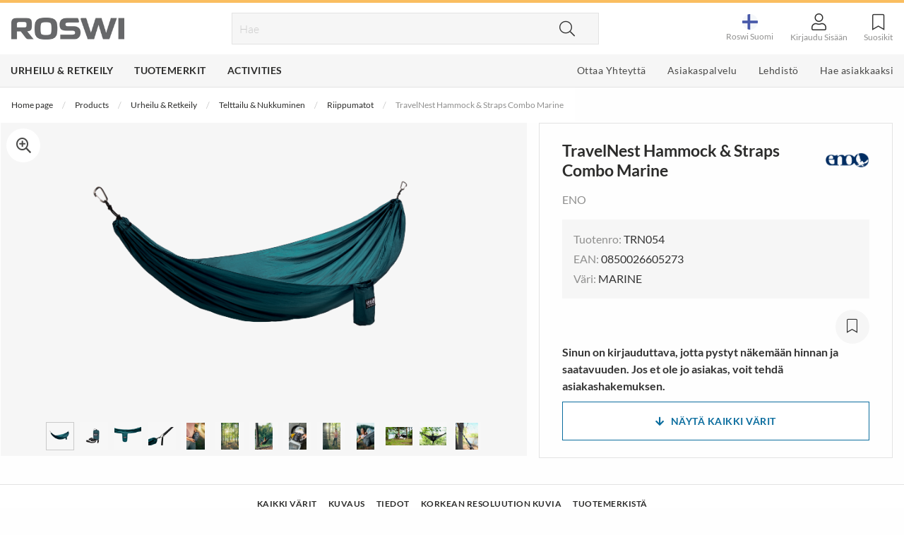

--- FILE ---
content_type: text/html; charset=utf-8
request_url: https://www.roswi.fi/products/urheilu-retkeily/telttailu-nukkuminen/riippumatot/travelnest-hammock-straps-combo-marine-trn054
body_size: 23655
content:
<!DOCTYPE html>
<html>
<head>
    
<meta charset="utf-8" />
<meta name="viewport" content="width=device-width, initial-scale=1.0" />
<title>TravelNest Hammock &amp; Straps Combo Marine - Roswi</title>
<link href="/ui/css/site.min.css?v=FC20D8CC05CE6A65704F45F78ED94F5E435D7D7ABAD6E41E2D46ED58C5C31A52" rel="stylesheet" type="text/css" />
    <link rel="apple-touch-icon" href="/storage/CA57FE5FDDC5BFFE3DC2E677F096DD060A168196B3651F7D90F53029F1B634F4/5e7858c007834158a8d9fbf357171775/32-32-1-png.Png/media/a70750b449d043ec875b111e253907af/favicon.png" type="" />
    <link rel="icon" href="/storage/CA57FE5FDDC5BFFE3DC2E677F096DD060A168196B3651F7D90F53029F1B634F4/5e7858c007834158a8d9fbf357171775/32-32-1-png.Png/media/a70750b449d043ec875b111e253907af/favicon.png" type="image/png" />
    <link rel="icon" href="/storage/CA57FE5FDDC5BFFE3DC2E677F096DD060A168196B3651F7D90F53029F1B634F4/5e7858c007834158a8d9fbf357171775/32-32-1-png.Png/media/a70750b449d043ec875b111e253907af/favicon.png" type="image/png" />
    <link rel="icon" href="/storage/CA57FE5FDDC5BFFE3DC2E677F096DD060A168196B3651F7D90F53029F1B634F4/5e7858c007834158a8d9fbf357171775/32-32-1-png.Png/media/a70750b449d043ec875b111e253907af/favicon.png" type="image/png" />
    <link rel="icon" href="/storage/FD2B247CF3660B56F9113A262C6EACD359FF90BA64EC76A08C2697D67D5F9074/5e7858c007834158a8d9fbf357171775/16-16-1-png.Png/media/a70750b449d043ec875b111e253907af/favicon.png" type="image/png" />
    <link rel="shortcut icon" href="/storage/A9866F6FC7217694B06E45E66C23087CEA164DD2727104DF325E805EE340D042/5e7858c007834158a8d9fbf357171775/16-16-1-png.Icon/media/a70750b449d043ec875b111e253907af/favicon.ico" type="" />

    <link rel="canonical" href="https://www.roswi.fi/products/urheilu-retkeily/telttailu-nukkuminen/riippumatot/travelnest-hammock-straps-combo-marine-trn054" />

    <meta name="robots" content="index,follow" />
<meta name="generator" content="Litium" />
<meta property="og:title" content="TravelNest Hammock &amp; Straps Combo Marine" />
<meta property="og:type" content="website" />
    <meta property="og:image:secure_url" content="https://www.roswi.fi/storage/66B070153F579433251740C9F2EE61C1B3356E650EA10669941E839896CC0D76/84179014b26641ed91642e1797406d6f/png/media/809dc5d875a54b25af341c3701ab1fd2/ENO_TravelNest_7401407_01_marine_NoShadow.png" />
    <meta property="og:image:secure_url" content="https://www.roswi.fi/storage/5FDEEA51832CEF73BC61B5F4D8B12B2B5286C9677F2F668892361EEE6A76CACC/316fb755d9974967a6032a85bd19fe68/jpg/media/17f9ce884ecc424d93622372b474a048/Roswi-Logo-2014.jpg" />
<meta property="og:url" content="https://www.roswi.fi/products/urheilu-retkeily/telttailu-nukkuminen/riippumatot/travelnest-hammock-straps-combo-moss-trn062" />
<meta property="og:description" content="" />
<meta property="og:locale" content="fi_FI" />
<meta property="og:site_name" content="- Roswi" />

<!-- Google Tag Manager --><script>(function(w,d,s,l,i){w[l]=w[l]||[];w[l].push({'gtm.start':new Date().getTime(),event:'gtm.js'});var f=d.getElementsByTagName(s)[0],j=d.createElement(s),dl=l!='dataLayer'?'&l='+l:'';j.async=true;j.src='https://www.googletagmanager.com/gtm.js?id='+i+dl;f.parentNode.insertBefore(j,f);})(window,document,'script','dataLayer','GTM-MJ7P76C');</script><!-- End Google Tag Manager -->


    
    <script type="text/javascript">
    window.localStorage.setItem('requestVerificationToken', '9hPc-HveCUigaI8b52CIK8IxfGWQLXwUH9EWYuaj6slRezB7Mv5-AzUXFff2H6fxyM3mKn6RrC0PpACxPbos13F3KhTN7TWtAd08BqvKpCI1:ydR-Yl3uUnG3LwYGsK0VmW2wj2ZWpq4Ap8Sa521Dt-py4hP425Olj9iZgHhRA_Uc35nksdlyM2ij4G3YmQ9UBeS-SbJWjXrAvOoD249cWAk1');
    window.__litium = window.__litium || {};
    window.__litium.requestContext = {"channelSystemId":"d88b8e6c-8994-425e-a693-48d49ae3bf6a","currentPageSystemId":"a81e8140-b749-4b06-b532-d0e0f4789624","productCategorySystemId":"f72ef461-97ea-4577-8d79-30fff8876a83"};
    window.__litium.preloadState = window.__litium.preloadState || {};
    window.__litium.preloadState.cart = {"checkoutUrl":"/kateinen-raha","orderTotal":"€ 0,00","quantity":"0","orderRows":[],"discount":"€ 0,00","deliveryCost":"€ 0,00","paymentCost":0.0,"formattedPaymentCost":"€ 0,00","formattedPaymentCostLimit":"€ 0,00","grandTotal":"€ 0,00","gtmGrandTotal":"0.00","vat":"€ 0,00","currency":"EUR","systemId":"00000000-0000-0000-0000-000000000000"};
    window.__litium.preloadState.navigation = {"contentLinks":[{"name":"Urheilu \u0026 Retkeily","url":"/products/urheilu-retkeily","mainMenuLinkColor":"","disabled":false,"isSelected":false,"openNewTab":false,"alternativeMenuObject":false,"links":[{"name":"Telttailu \u0026 Nukkuminen","url":"/products/urheilu-retkeily/telttailu-nukkuminen","disabled":false,"isSelected":false,"openNewTab":false,"alternativeMenuObject":false,"links":[{"name":"Teltta ","url":"/products/urheilu-retkeily/telttailu-nukkuminen/teltta","disabled":false,"isSelected":false,"openNewTab":false,"alternativeMenuObject":false,"links":[],"isFirst":false},{"name":"Riippumatot","url":"/products/urheilu-retkeily/telttailu-nukkuminen/riippumatot","disabled":false,"isSelected":false,"openNewTab":false,"alternativeMenuObject":false,"links":[],"isFirst":false},{"name":"Tarpit \u0026 Tuulensuojat","url":"/products/urheilu-retkeily/telttailu-nukkuminen/tarpit-tuulensuojat","disabled":false,"isSelected":false,"openNewTab":false,"alternativeMenuObject":false,"links":[],"isFirst":false},{"name":"Makuupussit","url":"/products/urheilu-retkeily/telttailu-nukkuminen/makuupussit","disabled":false,"isSelected":false,"openNewTab":false,"alternativeMenuObject":false,"links":[],"isFirst":false},{"attributes":{"cssValue":"navbar__link--show-more"},"name":"Näytä enemmän \u003ci class=\u0027fas fa-chevron-right\u0027\u003e\u003c/i\u003e","url":"/products/urheilu-retkeily/telttailu-nukkuminen","disabled":false,"isSelected":false,"openNewTab":false,"alternativeMenuObject":false,"links":[],"isFirst":false}],"isFirst":false},{"name":"Retkikeittimet \u0026 Ruoanlaitto","url":"/products/urheilu-retkeily/retkikeittimet-ruoanlaitto","disabled":false,"isSelected":false,"openNewTab":false,"alternativeMenuObject":false,"links":[{"name":"Myrskykeittimet","url":"/products/urheilu-retkeily/retkikeittimet-ruoanlaitto/myrskykeittimet","disabled":false,"isSelected":false,"openNewTab":false,"alternativeMenuObject":false,"links":[],"isFirst":false},{"name":"Grilli","url":"/products/urheilu-retkeily/retkikeittimet-ruoanlaitto/grilli","disabled":false,"isSelected":false,"openNewTab":false,"alternativeMenuObject":false,"links":[],"isFirst":false},{"name":"Tulukset \u0026 Sytyttimet","url":"/products/urheilu-retkeily/retkikeittimet-ruoanlaitto/tulukset-sytyttimet","disabled":false,"isSelected":false,"openNewTab":false,"alternativeMenuObject":false,"links":[],"isFirst":false},{"name":"Kattilat \u0026 Paistinpannut","url":"/products/urheilu-retkeily/retkikeittimet-ruoanlaitto/kattilat-paistinpannut","disabled":false,"isSelected":false,"openNewTab":false,"alternativeMenuObject":false,"links":[],"isFirst":false},{"attributes":{"cssValue":"navbar__link--show-more"},"name":"Näytä enemmän \u003ci class=\u0027fas fa-chevron-right\u0027\u003e\u003c/i\u003e","url":"/products/urheilu-retkeily/retkikeittimet-ruoanlaitto","disabled":false,"isSelected":false,"openNewTab":false,"alternativeMenuObject":false,"links":[],"isFirst":false}],"isFirst":false},{"name":"Aurinkopaneelit \u0026 Varavirtalähteet","url":"/products/urheilu-retkeily/aurinkopaneelit-varavirtalähteet","disabled":false,"isSelected":false,"openNewTab":false,"alternativeMenuObject":false,"links":[{"name":"Aurinkokennolaturit","url":"/products/urheilu-retkeily/aurinkopaneelit-varavirtalähteet/aurinkokennolaturit","disabled":false,"isSelected":false,"openNewTab":false,"alternativeMenuObject":false,"links":[],"isFirst":false},{"name":"Varavirtalähteet","url":"/products/urheilu-retkeily/aurinkopaneelit-varavirtalähteet/varavirtalähteet","disabled":false,"isSelected":false,"openNewTab":false,"alternativeMenuObject":false,"links":[],"isFirst":false},{"name":"Lisätarvikkeet \u0026 Varaosat","url":"/products/urheilu-retkeily/aurinkopaneelit-varavirtalähteet/lisätarvikkeet-varaosat","disabled":false,"isSelected":false,"openNewTab":false,"alternativeMenuObject":false,"links":[],"isFirst":false}],"isFirst":false},{"name":"Pullot \u0026 Nestejärjestelmät","url":"/products/urheilu-retkeily/pullot-nestejärjestelmät","disabled":false,"isSelected":false,"openNewTab":false,"alternativeMenuObject":false,"links":[{"name":"Juomapullot","url":"/products/urheilu-retkeily/pullot-nestejärjestelmät/juomapullot","disabled":false,"isSelected":false,"openNewTab":false,"alternativeMenuObject":false,"links":[],"isFirst":false},{"name":"Nestejärjestelmät","url":"/products/urheilu-retkeily/pullot-nestejärjestelmät/nestejärjestelmät","disabled":false,"isSelected":false,"openNewTab":false,"alternativeMenuObject":false,"links":[],"isFirst":false},{"name":"Nestesäiliöt","url":"/products/urheilu-retkeily/pullot-nestejärjestelmät/nestesäiliöt","disabled":false,"isSelected":false,"openNewTab":false,"alternativeMenuObject":false,"links":[],"isFirst":false},{"name":"Mukit \u0026 Kuksat","url":"/products/urheilu-retkeily/pullot-nestejärjestelmät/mukit-kuksat","disabled":false,"isSelected":false,"openNewTab":false,"alternativeMenuObject":false,"links":[],"isFirst":false},{"attributes":{"cssValue":"navbar__link--show-more"},"name":"Näytä enemmän \u003ci class=\u0027fas fa-chevron-right\u0027\u003e\u003c/i\u003e","url":"/products/urheilu-retkeily/pullot-nestejärjestelmät","disabled":false,"isSelected":false,"openNewTab":false,"alternativeMenuObject":false,"links":[],"isFirst":false}],"isFirst":false},{"name":"Veitset ","url":"/products/urheilu-retkeily/veitset","disabled":false,"isSelected":false,"openNewTab":false,"alternativeMenuObject":false,"links":[{"name":"Kiinteät terät","url":"/products/urheilu-retkeily/veitset/kiinteätterät","disabled":false,"isSelected":false,"openNewTab":false,"alternativeMenuObject":false,"links":[],"isFirst":false},{"name":"Taittoveitset","url":"/products/urheilu-retkeily/veitset/taittoveitset","disabled":false,"isSelected":false,"openNewTab":false,"alternativeMenuObject":false,"links":[],"isFirst":false},{"name":" Hiomakivet \u0026 Viilat","url":"/products/urheilu-retkeily/veitset/hiomakivet-viilat","disabled":false,"isSelected":false,"openNewTab":false,"alternativeMenuObject":false,"links":[],"isFirst":false},{"name":"Keittiöveitset","url":"/products/urheilu-retkeily/veitset/keittiöveitset","disabled":false,"isSelected":false,"openNewTab":false,"alternativeMenuObject":false,"links":[],"isFirst":false},{"attributes":{"cssValue":"navbar__link--show-more"},"name":"Näytä enemmän \u003ci class=\u0027fas fa-chevron-right\u0027\u003e\u003c/i\u003e","url":"/products/urheilu-retkeily/veitset","disabled":false,"isSelected":false,"openNewTab":false,"alternativeMenuObject":false,"links":[],"isFirst":false}],"isFirst":false},{"name":"Työkalut \u0026 Välineet","url":"/products/urheilu-retkeily/työkalut-välineet","disabled":false,"isSelected":false,"openNewTab":false,"alternativeMenuObject":false,"links":[{"name":"Järjestys \u0026 Siisteys","url":"/products/urheilu-retkeily/työkalut-välineet/jarjestys-siisteys","disabled":false,"isSelected":false,"openNewTab":false,"alternativeMenuObject":false,"links":[],"isFirst":false}],"isFirst":false},{"name":"Valaisimet \u0026 Lyhdyt","url":"/products/urheilu-retkeily/valaisimet-lyhdyt","disabled":false,"isSelected":false,"openNewTab":false,"alternativeMenuObject":false,"links":[{"name":"Lyhdyt","url":"/products/urheilu-retkeily/valaisimet-lyhdyt/lyhdyt","disabled":false,"isSelected":false,"openNewTab":false,"alternativeMenuObject":false,"links":[],"isFirst":false},{"name":"Otsalamput","url":"/products/urheilu-retkeily/valaisimet-lyhdyt/otsalamput","disabled":false,"isSelected":false,"openNewTab":false,"alternativeMenuObject":false,"links":[],"isFirst":false},{"name":"Muut valonlähteet","url":"/products/urheilu-retkeily/valaisimet-lyhdyt/muut-valonlahteet","disabled":false,"isSelected":false,"openNewTab":false,"alternativeMenuObject":false,"links":[],"isFirst":false},{"name":"Lisätarvikkeet \u0026 Varaosat","url":"/products/urheilu-retkeily/valaisimet-lyhdyt/lisätarvikkeet-varaosat","disabled":false,"isSelected":false,"openNewTab":false,"alternativeMenuObject":false,"links":[],"isFirst":false}],"isFirst":false},{"name":"Matkatarvikkeet","url":"/products/urheilu-retkeily/matkatarvikkeet","disabled":false,"isSelected":false,"openNewTab":false,"alternativeMenuObject":false,"links":[{"name":"Peitot \u0026 Tyynyt","url":"/products/urheilu-retkeily/matkatarvikkeet/peitot-tyynyt","disabled":false,"isSelected":false,"openNewTab":false,"alternativeMenuObject":false,"links":[],"isFirst":false},{"name":"Unimaskit \u0026 Kasvomaskit","url":"/products/urheilu-retkeily/matkatarvikkeet/unimaskit-kasvomaskit","disabled":false,"isSelected":false,"openNewTab":false,"alternativeMenuObject":false,"links":[],"isFirst":false},{"name":"Matkasukat \u0026 Kengät","url":"/products/urheilu-retkeily/matkatarvikkeet/matkasukit-kengät","disabled":false,"isSelected":false,"openNewTab":false,"alternativeMenuObject":false,"links":[],"isFirst":false}],"isFirst":false},{"name":"Sukat","url":"/products/urheilu-retkeily/sukat","disabled":false,"isSelected":false,"openNewTab":false,"alternativeMenuObject":false,"links":[{"name":"Arkisukat","url":"/products/urheilu-retkeily/sukat/arkisukat","disabled":false,"isSelected":false,"openNewTab":false,"alternativeMenuObject":false,"links":[],"isFirst":false},{"name":"Vaellussukat","url":"/products/urheilu-retkeily/sukat/vaellussukat","disabled":false,"isSelected":false,"openNewTab":false,"alternativeMenuObject":false,"links":[],"isFirst":false},{"name":"Juoksusukat","url":"/products/urheilu-retkeily/sukat/juoksusukat","disabled":false,"isSelected":false,"openNewTab":false,"alternativeMenuObject":false,"links":[],"isFirst":false},{"name":"Urheilusukat","url":"/products/urheilu-retkeily/sukat/urheilusukat","disabled":false,"isSelected":false,"openNewTab":false,"alternativeMenuObject":false,"links":[],"isFirst":false},{"attributes":{"cssValue":"navbar__link--show-more"},"name":"Näytä enemmän \u003ci class=\u0027fas fa-chevron-right\u0027\u003e\u003c/i\u003e","url":"/products/urheilu-retkeily/sukat","disabled":false,"isSelected":false,"openNewTab":false,"alternativeMenuObject":false,"links":[],"isFirst":false}],"isFirst":false},{"name":"Kengät \u0026 Nilkkurit","url":"/products/urheilu-retkeily/kengätnilkkurit","disabled":false,"isSelected":false,"openNewTab":false,"alternativeMenuObject":false,"links":[{"name":"Approach-Kengät","url":"/products/urheilu-retkeily/kengätnilkkurit/approach-kengät","disabled":false,"isSelected":false,"openNewTab":false,"alternativeMenuObject":false,"links":[],"isFirst":false},{"name":"Vapaa-ajan kengät","url":"/products/urheilu-retkeily/kengätnilkkurit/vapaa-ajankengät","disabled":false,"isSelected":false,"openNewTab":false,"alternativeMenuObject":false,"links":[],"isFirst":false},{"name":"Kiipeilykengät","url":"/products/urheilu-retkeily/kengätnilkkurit/kiipeilykengät","disabled":false,"isSelected":false,"openNewTab":false,"alternativeMenuObject":false,"links":[],"isFirst":false},{"name":"Vaelluskengät \u0026 Nilkkurit","url":"/products/urheilu-retkeily/kengätnilkkurit/vaelluskengätnilkkurit","disabled":false,"isSelected":false,"openNewTab":false,"alternativeMenuObject":false,"links":[],"isFirst":false},{"attributes":{"cssValue":"navbar__link--show-more"},"name":"Näytä enemmän \u003ci class=\u0027fas fa-chevron-right\u0027\u003e\u003c/i\u003e","url":"/products/urheilu-retkeily/kengätnilkkurit","disabled":false,"isSelected":false,"openNewTab":false,"alternativeMenuObject":false,"links":[],"isFirst":false}],"isFirst":false},{"name":"Monot","url":"/products/urheilu-retkeily/monot","disabled":false,"isSelected":false,"openNewTab":false,"alternativeMenuObject":false,"links":[{"name":"Laskuvaellus","url":"/products/urheilu-retkeily/monot/laskuvaellus","disabled":false,"isSelected":false,"openNewTab":false,"alternativeMenuObject":false,"links":[],"isFirst":false},{"name":"Telemark ","url":"/products/urheilu-retkeily/monot/telemark","disabled":false,"isSelected":false,"openNewTab":false,"alternativeMenuObject":false,"links":[],"isFirst":false}],"isFirst":false},{"name":"Tuotedisplay","url":"/products/urheilu-retkeily/tuotedisplay","disabled":false,"isSelected":false,"openNewTab":false,"alternativeMenuObject":false,"links":[{"name":"Tuotedisplay","url":"/products/urheilu-retkeily/tuotedisplay/tuotedisplay","disabled":false,"isSelected":false,"openNewTab":false,"alternativeMenuObject":false,"links":[],"isFirst":false}],"isFirst":false}],"isFirst":true},{"name":"Tuotemerkit","url":"/tuotemerkit","mainMenuLinkColor":"","disabled":false,"isSelected":false,"openNewTab":false,"alternativeMenuObject":false,"links":[{"url":"/tuotemerkit","disabled":false,"isSelected":false,"openNewTab":false,"alternativeMenuObject":false,"links":[{"name":"Big Agnes","url":"/tuotemerkit/big-agnes","disabled":false,"isSelected":false,"openNewTab":false,"alternativeMenuObject":false,"links":[],"isFirst":false},{"name":"Biolite","url":"/tuotemerkit/biolite","disabled":false,"isSelected":false,"openNewTab":false,"alternativeMenuObject":false,"links":[],"isFirst":false},{"name":"Cabeau","url":"/tuotemerkit/cabeau","disabled":false,"isSelected":false,"openNewTab":false,"alternativeMenuObject":false,"links":[],"isFirst":false},{"name":"Darn Tough","url":"/tuotemerkit/darn-tough","disabled":false,"isSelected":false,"openNewTab":false,"alternativeMenuObject":false,"links":[],"isFirst":false},{"name":"ECOlunchbox","url":"/tuotemerkit/ecolunchbox","disabled":false,"isSelected":false,"openNewTab":false,"alternativeMenuObject":false,"links":[],"isFirst":false},{"name":"ENO","url":"/tuotemerkit/eno","disabled":false,"isSelected":false,"openNewTab":false,"alternativeMenuObject":false,"links":[],"isFirst":false},{"name":"HydraPak","url":"/tuotemerkit/hydrapak","disabled":false,"isSelected":false,"openNewTab":false,"alternativeMenuObject":false,"links":[],"isFirst":false},{"name":"Nalgene","url":"/tuotemerkit/nalgene","disabled":false,"isSelected":false,"openNewTab":false,"alternativeMenuObject":false,"links":[],"isFirst":false},{"name":"SCARPA","url":"/tuotemerkit/scarpa","disabled":false,"isSelected":false,"openNewTab":false,"alternativeMenuObject":false,"links":[],"isFirst":false},{"name":"UCO","url":"/tuotemerkit/uco","disabled":false,"isSelected":false,"openNewTab":false,"alternativeMenuObject":false,"links":[],"isFirst":false}],"isFirst":false},{"url":"/tuotemerkit","disabled":false,"isSelected":false,"openNewTab":false,"alternativeMenuObject":false,"links":[],"isFirst":false}],"isFirst":true},{"name":"Activities","url":"/aktiviteetit-2","mainMenuLinkColor":"","disabled":false,"isSelected":false,"openNewTab":false,"alternativeMenuObject":false,"links":[{"name":"Metsästys","url":"/aktiviteetit-2/metsastys","disabled":false,"isSelected":false,"openNewTab":false,"alternativeMenuObject":false,"links":[],"isFirst":false},{"name":"Patikointi","url":"/aktiviteetit-2/patikointi","disabled":false,"isSelected":false,"openNewTab":false,"alternativeMenuObject":false,"links":[],"isFirst":false}],"isFirst":true},{"name":"Ottaa Yhteyttä","url":"/ottaa-yhteytta","mainMenuLinkColor":"","disabled":false,"isSelected":false,"openNewTab":false,"alternativeMenuObject":true,"links":[],"isFirst":true},{"name":"Asiakaspalvelu","url":"/asiakaspalvelu","mainMenuLinkColor":"","disabled":false,"isSelected":false,"openNewTab":false,"alternativeMenuObject":true,"links":[{"name":"Osta","url":"/asiakaspalvelu/osta","disabled":false,"isSelected":false,"openNewTab":false,"alternativeMenuObject":false,"links":[],"isFirst":false},{"name":" Palautus ja Reklamaatio","url":"/asiakaspalvelu/palautus-ja-reklamaatio","disabled":false,"isSelected":false,"openNewTab":false,"alternativeMenuObject":false,"links":[],"isFirst":false},{"name":" Tilaa","url":"/asiakaspalvelu/tilaa","disabled":false,"isSelected":false,"openNewTab":false,"alternativeMenuObject":false,"links":[],"isFirst":false},{"name":" Ota yhteyttä","url":"/asiakaspalvelu/ota-yhteytta","disabled":false,"isSelected":false,"openNewTab":false,"alternativeMenuObject":false,"links":[],"isFirst":false},{"name":" Logomerkkaus","url":"/asiakaspalvelu/logomerkkaus","disabled":false,"isSelected":false,"openNewTab":false,"alternativeMenuObject":false,"links":[],"isFirst":false}],"isFirst":true},{"name":"Lehdistö","url":"/lehdisto-ja-media","mainMenuLinkColor":"","disabled":false,"isSelected":false,"openNewTab":false,"alternativeMenuObject":true,"links":[],"isFirst":true},{"name":"Hae asiakkaaksi","url":"/Tule-asiakkaaksi","mainMenuLinkColor":"","disabled":false,"isSelected":false,"openNewTab":false,"alternativeMenuObject":true,"links":[],"isFirst":true}]};
    window.__litium.constants = {
        role: {
            approver: "Ordergodkannare",
            buyer: "Orderlaggare",
        },
        countries: [{"text":"Finland","value":"FI","selected":false}],
        checkoutMode: {
            privateCustomers: 2,
            companyCustomers: 4,
            both: 1
        }
    };
    window.__litium.quickSearchUrl = "/search-result";
    window.__litium.translation = {"checkout.customerinfo.showAlternativeAddress":"Vaihtoehtoinen toimitusosoite","general.search":"Hae","checkout.paymentcost.shopfor":"Osta vähintään","validation.required":"Pakollinen","checkout.customerinfo.reference":"Viite","mypage.address.country":"Maa","checkout.deliveryinfo":"Toimitustiedot","mypage.address.title":"Osoitteita","mypage.address.address":"Osoite","navbar.back":"Takaisin","apply.billingcredentials":"Laskutustiedot","checkout.customerinfo.companyname":"Yrityksen nimi","tooltip.addedtocart":"Tuote on laitettu ostoskoriin","apply.contactmessage":"Tiedonanto","minicart.numberofproduct":"tuotteita","stock.orderitem":"Tilaustavara","mypage.order.title":"Tilauksia","alternativevariant.purchase":"Osta","product.notavailable":"Ei saatavissa","checkout.customerinfo.businesscustomer":"Yritysasiakas?","mypage.address.phonenumber":"Puhelin","checkout.emaillabel":"Fakturan skickas till e-post","minicart.emptyheading":"Ostoskorisi on tyhjä","apply.zipcode":"Postinumero","megamenu.showmorelink":"Näytä enemmän","checkout.invoiceaddress":"Laskutusosoite","checkout.customerinfo.lastname":"Sukunimi","product.replacementarticlelink":"Katso korvaavaa tuotetta napsauttamalla tätä","stock.unavailable":"Not available","subscribe.accept":"Hyväksy","variantlist.articlenumber":"Tuotenro","apply.adress":"Osoite (rivi 1)","datepicker.date":"Päiväys","validation.checkrequired":"Hyväksythän ehdot.","mypage.address.addtitle":"Lisää","mypage.info.title":"Tietoni","apply.adress2":"Osoite (rivi 2)","mypage.address.add":"Lisää","checkout.cart.compaignprice":"Kampanjahinta","apply.businesscredentials":"Yritystiedot","alternativevariant.ean":"EAN","validation.phone":"Puhelin","alternativevariant.totalarticles":"Tuotteiden kokonaismäärä","mypage.address.edittitle":"Muuta","apply.deliveryadress":"Toimitusosoite","checkout.customerinfo.customerorderno":"Tilausnumeronne","checkout.customerinfo.title":"Asiakastiedot","mypage.person.firstname":"Etunimi","navbar.title":"Valikko","mypage.address.addresstype":"Adresstyp","checkout.customerinfo.address":"Toimitusosoite","mypage.person.subtitle":"Henkilöitä yrityksessä","checkout.order.vat":"Alv","checkout.delivery.message":"Tiedonanto toimittajalle","general.save":"Säästä","checkout.payment.title":"Maksutapa","producttag.campaign":"Kampanja","checkout.customerinfo.companyaddress.placeholder":"Valitse osoite","product.numvariants":"On","mypage.person.email":"Sähköposti","checkout.campaigncode":"Kampanjakoodi","validation.invalidusername":"Käyttäjänimi ei ole kelvollinen","checkout.placeorder":"Vahvista","checkout.customerinfo.personalnumbersecondpart":"","producttag.outlet":"Outlet","apply.submit":"Lähetä","product.orderitem":"Tilaustavara","apply.businessname":"Yrityksen nimi","checkout.customerinfo.adressinfo":"Tilaus lähetetään seuraavaan osoitteeseen:","mypage.person.title":"Henkilöitä","validation.personalnumber":"Henkilötunnus","alternativevariant.notspecified":"Ei ilmoitettu","minicart.total":"Yhteensä","apply.phonenumber":"Puhelinnumero","general.ok":"OK","search.yourfilter":"Suodattimesi","product.color":"Väri","stock.outofstockwithoutquantity":"Väliaikaisesti loppu varastossa","tooltip.reordered":"Tuotteita on laitettu ostoskoriin.","checkout.customerinfo.city":"Maa","checkout.cart.header.total":"Yhteensä","checkout.title":"Checkout","product.packageinfo":"Tämä tavara voidaan ostaa vain pakettina","checkout.customerinfo.zipcode":"Postinumero","checkout.terms.link":"ehdot","alternativevariant.picklast":"Valitse viimeisin","validation.invalid.number":"Tuntematon numero","alternativevariant.excluding":"Ilman alv:a","checkout.order.paymentcost":"Maksu","apply.contactperson":"Yhteyshenkilö","general.select":"Valitse","apply.message":"Kuvaile yrityksesi","filter.showmore":"Näytä enemmän","general.remove":"Poista","mypage.address.subtitle":"Osoitteita","facet.header.sortCriteria":"Lajittele","mypage.person.phone":"Puhelin","checkout.cart.total":"Yhteensä","alternativevariant.pcs":"kpl","product.pricefrom":"Paikasta","datepicker.choosedeliverydate":"Toivottu toimituspäivämäärä","checkout.customerinfo.personalnumberfirstpart":"Henkilötunnus","checkout.customerinfo.country.placeholder":"Valitse maa","checkout.order.message":"Tiedonanto asiakaspalvelulle","checkout.terms.acceptTermsOfCondition":"Olen lukenut ja hyväksyn","checkout.cart.header.quantity":"Määrä","checkout.usecampaigncode":"Käytä","mypage.person.name":"Nimi","minicart.checkout":"Kassa","checkout.customerinfo.att":"Vastaanottaja","apply.organisationnumer":"Y-tunnus","tooltip.approvedorder":"Hyväksy tilaus","apply.billingemail":"Sähköpostiosoite laskuille","checkout.customerinfo.clicktologin":"Kirjaudu napsauttamalla. ","mypage.person.role":"Rooli","checkout.customerinfo.country":"Maa","general.cancel":"Keskeytä","checkout.cart.title":"Ostoskori","product.stockquantitydescription":"Varastossa","checkout.login.to.placeorder":"Kirjaudu ja tee tilaus","mypage.person.add":"Lisää","alternativevariant.choice":"Valintasi","checkout.cart.empty":"Ostoskorisi on tyhjä","mypage.person.role.buyer":"Tilaaja","mypage.person.edittitle":"Muuta","checkout.delivery.title":"Toimitustapa","checkout.customerinfo.personalnumber":"Henkilötunnus","recaptcha":"6Lem_OMZAAAAANU4ZrD5fY1bA7hzPIpQGBmsGMCs","checkout.cart.header.price":"Hinta","mypage.address.city":"Kaupunki","checkout.order.grandTotal":"Yhteensä sis. alv:n","checkout.customerinfo.privatecustomer":"Yksityisasiakas","checkout.customerinfo.cellphone":"Puhelin","checkout.customerinfo.existingcustomer":"Jo asiakas? ","checkout.order.total":"Yhteensä","checkout.paymentcost.avoid":"Ja vältä maksu koskien","product.replacementarticle":"Tämä tuote on poistettu.","validation.unique":"Arvo ei ole ainutlaatuinen","facet.header.categories":"Kategoriat","alternativevariant.totalprice":"Kokonaishinta","checkout.terms.acceptterms":"Olen lukenut ja hyväksyn","checkout.customerinfo.careof":"c/o","apply.copy":"Kopioi","filter.showless":"Näytä vähemmän","apply.website":"Verkkosivusto","apply.sport":"Urheilu ja vapaa-aika","checkout.order.title":"Tilauksesi","checkout.customerinfo.signupandlogin":"Rekisteröidy ja kirjaudu","checkout.sum":"Tiivistelmä","checkout.order.deliverycost":"Toimituskulut","alternativevariant.size":"Koko","alternativevariant.avaiability":"Saatavuus","alternativevariant.articleno":"Tuotenro","apply.email":"Sähköpostiosoite","checkout.customerinfo.email":"Sähköposti","validation.emailinused":"Tämä sähköpostiosoite on jo rekisteröity, valitse jokin muu.","minicart.heading":"Ostoskori","product.show":"Tuotteeseen","mypage.login.title":"Kirjautumistiedot","apply.other":"Muuta","wishlist.title":"Suosikit","mypage.address.postnumber":"Postinumero","checkout.order.discount":"Alennus","product.colors":"Värejä","mypage.person.addtitle":"Lisää","mypage.person.lastname":"Sukunimi","facet.header.filter":"Suodata","checkout.customerinfo.phonenumber":"Puhelin","wishlist.empty":"Sinulla ei ole tallennettuja suosikkeja","validation.email":"Sähköpostiosoite ei ole kelvollinen","checkout.customerinfo.firstname":"Etunimi","apply.city":"Postitoimipaikka","apply.intrestother":"Muu","apply.kitchen":"Keittiö","mypage.person.role.approver":"Tilauksen hyväksyjä"};
</script>
    <script type="text/javascript">
    window.__litium = window.__litium || {};
    window.__litium.preloadState = window.__litium.preloadState || {};
    window.__litium.preloadState.wishlist = {"id":"00000000-0000-0000-0000-000000000000","name":"Default","type":"Default","quantity":0,"items":[]};
</script>
    <script src="https://www.google.com/recaptcha/api.js" async defer></script>
    <link rel="stylesheet" href="https://pro.fontawesome.com/releases/v5.8.1/css/all.css" integrity="sha384-Bx4pytHkyTDy3aJKjGkGoHPt3tvv6zlwwjc3iqN7ktaiEMLDPqLSZYts2OjKcBx1" crossorigin="anonymous">
</head>
<body>
    <!-- Google Tag Manager (noscript) --><noscript><iframe src="https://www.googletagmanager.com/ns.html?id=GTM-MJ7P76C" height="0" width="0" style="display:none;visibility:hidden"></iframe></noscript><!-- End Google Tag Manager (noscript) --><script>window.dataLayer = window.dataLayer || [];dataLayer.push({"event":"view_item","ecommerce":{"items":[{"item_id":"VG-TRN039","item_name":"TravelNest Hammock & Straps","currency":"EUR","index":0,"item_brand":"ENO","item_category":"Hammocks","item_category2":"Camp & Sleep","item_category3":"Sport & Outdoor","item_category4":"Products","item_variant":"TRN054","price":0.0,"quantity":1.0}]}});</script><script>window.dataLayer = window.dataLayer || [];dataLayer.push({"event":"gtm_ua_product_detail","ecommerce":{"currency_code":"EUR","detail":{"products":[{"id":"VG-TRN039","name":"TravelNest Hammock & Straps","category":"Products/Sport & Outdoor/Camp & Sleep/Hammocks","price":"0","position":0}]}}});</script>



    <header id="header" role="banner" class="header">
        <div class="header__top-section" id="header__top-section">
            <div class="row">
                <div class="header__row compact-header header__row--one-row column">
                    <div class="header__components header__components--first hide-for-large small-4">
                        <a id="mobile-navbar-button"></a>
                        <i class="far fa-search hide-for-large no-opacity" id="quick-search-icon"></i>
                    </div>
                    <a href="/" class="header__logo large-3 small-4">
                        <img src="/storage/F59269BF4BCE79FB117EFF4B2489883E21B67BC143EB75955221E02AB82EFB20/316fb755d9974967a6032a85bd19fe68/253-50-0-jpg.Jpeg/media/17f9ce884ecc424d93622372b474a048/Roswi-Logo-2014.jpeg" />
                    </a>
                    <div class="large-5 header__quick-search hide-for-small show-for-large" data-quicksearch></div>
                    <div class="header__components large-4 small-4">
                        
                        
<div class="shipping-picker-container">
    <div class="shipping-picker">
            <div class="shipping-picker__flag-container" style="background: url('/ui/images/Finland.png')">
            </div>
        <span class="shipping-picker__country">Roswi Suomi</span>
    </div>
    <div class="shipping-options is-hidden">
        <a href="https://www.roswi.no/">
                <div class="shipping-picker__flag-container" style="background: url('/ui/images/Norway.png')">
                </div>
            <span class="shipping-options__country">Roswi Norja</span>
        </a>
        <a href="https://www.roswi.se/">
                <div class="shipping-picker__flag-container" style="background: url('/ui/images/Sweden.png')">
                </div>
            <span class="shipping-options__country">Roswi Ruotsi</span>
        </a>
        <a href="https://www.roswi.fi/fi-se/">
                <div class="shipping-picker__flag-container" style="background: url('/ui/images/Finland.png')">
                </div>
            <span class="shipping-options__country">Roswi Suomi (Ruotsin kieli)</span>
        </a>
        <a href="https://www.roswi.dk/">
                <div class="shipping-picker__flag-container" style="background: url('/ui/images/Denmark.png')">
                </div>
            <span class="shipping-options__country">Roswi Tanska</span>
        </a>
        <a href="https://www.roswi.com/">
                <div class="shipping-picker__flag-container" style="background: url('/ui/images/United-Kingdom.png')">
                </div>
            <span class="shipping-options__country">Roswi UK</span>
        </a>
    </div>
</div>
                        <div class="show-for-large hide-for-small">
                            

<div class="profile">
    <a href="/kirjaudu-sisaan?RedirectUrl=%2fproducts%2furheilu-retkeily%2ftelttailu-nukkuminen%2friippumatot%2ftravelnest-hammock-straps-combo-marine-trn054" class="profile__link--block">
        <i class="fal fa-user"></i>
        <span class="profile__title">Kirjaudu Sis&#228;&#228;n</span>
    </a>
</div>
                        </div>
                            <a href="/suosikit" class="">
                                <div id="miniFavourite" class="cart cart--mini"></div>
                            </a>
                                            </div>
                    <div class="header__break"></div>
                </div>
            </div>
        </div>
        <div class="large-5 header__quick-search hide-for-large no-height" id="quick-search-component" data-quicksearch></div>
    </header>
    <div class="navbar-wrapper">
        <div class="row navbar-wrapper__row">
            <nav role="navigation" class="navbar" id="navbar"
                 data-profile-url="/kirjaudu-sisaan?RedirectUrl=%2fproducts%2furheilu-retkeily%2ftelttailu-nukkuminen%2friippumatot%2ftravelnest-hammock-straps-combo-marine-trn054"
                 data-profile-text="Kirjaudu Sis&#228;&#228;n">
                
<div class="shipping-picker-container">
    <div class="shipping-picker">
            <div class="shipping-picker__flag-container" style="background: url('/ui/images/Finland.png')">
            </div>
        <span class="shipping-picker__country">Roswi Suomi</span>
    </div>
    <div class="shipping-options is-hidden">
        <a href="https://www.roswi.no/">
                <div class="shipping-picker__flag-container" style="background: url('/ui/images/Norway.png')">
                </div>
            <span class="shipping-options__country">Roswi Norja</span>
        </a>
        <a href="https://www.roswi.se/">
                <div class="shipping-picker__flag-container" style="background: url('/ui/images/Sweden.png')">
                </div>
            <span class="shipping-options__country">Roswi Ruotsi</span>
        </a>
        <a href="https://www.roswi.fi/fi-se/">
                <div class="shipping-picker__flag-container" style="background: url('/ui/images/Finland.png')">
                </div>
            <span class="shipping-options__country">Roswi Suomi (Ruotsin kieli)</span>
        </a>
        <a href="https://www.roswi.dk/">
                <div class="shipping-picker__flag-container" style="background: url('/ui/images/Denmark.png')">
                </div>
            <span class="shipping-options__country">Roswi Tanska</span>
        </a>
        <a href="https://www.roswi.com/">
                <div class="shipping-picker__flag-container" style="background: url('/ui/images/United-Kingdom.png')">
                </div>
            <span class="shipping-options__country">Roswi UK</span>
        </a>
    </div>
</div>
            </nav>
        </div>
    </div>
    <nav class="breadcrumbs-container">
        <div class="row">
            <ul class="breadcrumbs">
                    <li class="breadcrumbs__item ">
                        <a class="breadcrumbs__link" href="/">Home page</a>
                    </li>
                    <li class="breadcrumbs__item ">
                        <a class="breadcrumbs__link" href="/products">Products</a>
                    </li>
                    <li class="breadcrumbs__item ">
                        <a class="breadcrumbs__link" href="/products/urheilu-retkeily">Urheilu &amp; Retkeily</a>
                    </li>
                    <li class="breadcrumbs__item ">
                        <a class="breadcrumbs__link" href="/products/urheilu-retkeily/telttailu-nukkuminen">Telttailu &amp; Nukkuminen</a>
                    </li>
                    <li class="breadcrumbs__item ">
                        <a class="breadcrumbs__link" href="/products/urheilu-retkeily/telttailu-nukkuminen/riippumatot">Riippumatot</a>
                    </li>
                    <li class="breadcrumbs__item ">
                        <a class="breadcrumbs__link" href="/products/urheilu-retkeily/telttailu-nukkuminen/riippumatot/travelnest-hammock-straps-combo-marine-trn054">TravelNest Hammock &amp; Straps Combo Marine</a>
                    </li>
            </ul>
        </div>
    </nav>
    <main class="main-content">
            <div class="product-page">
        <div class="row top-row" itemscope itemtype="http://schema.org/Product">
            <div class="small-12 large-7 columns product-detail__first-column">
                
                <div id="product-images" class="product-images-container">
        <img src="/storage/0A4AC63F13DD6283F7E12949F0DA4C128AE794BE545823B940E817067A860BC1/84179014b26641ed91642e1797406d6f/2793-1862-0-png.Png/media/809dc5d875a54b25af341c3701ab1fd2/ENO_TravelNest_7401407_01_marine_NoShadow.png" data-original="/storage/66B070153F579433251740C9F2EE61C1B3356E650EA10669941E839896CC0D76/84179014b26641ed91642e1797406d6f/png/media/809dc5d875a54b25af341c3701ab1fd2/ENO_TravelNest_7401407_01_marine_NoShadow.png" data-thumbnail="/storage/EA23655E03EF1CA009407FEFC6BF5CB37D62A342C9FDEABEC0F7832AC651A761/84179014b26641ed91642e1797406d6f/120-80-0-png.Png/media/809dc5d875a54b25af341c3701ab1fd2/ENO_TravelNest_7401407_01_marine_NoShadow.png" hidden="hidden" />
        <img src="/storage/55ED4282853A0AF7754F442D7D940A2BAFBD202DBFC49AC24A58B2DE07BEDDDA/0c0f6f332bf1491ca7f22d33e1c621d7/2793-1862-0-png.Png/media/da3c653db212442490a962c69036be8e/TRN054_TravelNest-Marine_03_transparent%20(1).png" data-original="/storage/9CC65D873AFDB3EC7C058EF9418082C568F6E5BFCBB30D9AF6770EABD111F534/0c0f6f332bf1491ca7f22d33e1c621d7/png/media/da3c653db212442490a962c69036be8e/TRN054_TravelNest-Marine_03_transparent%20(1).png" data-thumbnail="/storage/7FF7128C82A66D566E68C88034E1775399CD4FD9B35D9643BA409982875B33F8/0c0f6f332bf1491ca7f22d33e1c621d7/120-80-0-png.Png/media/da3c653db212442490a962c69036be8e/TRN054_TravelNest-Marine_03_transparent%20(1).png" hidden="hidden" />
        <img src="/storage/BC6A5FE420792C97800217FCF2299D67179DB349FAC5EDB943835546CC89CA47/d87537f571414723aceb20d05a873875/2793-1862-0-jpg.Jpeg/media/a078a075e1734a11895455755699fc7d/TRN054_TravelNest-Marine_06.jpeg" data-original="/storage/428745D702A0833B961080124F53EC7E4C8AB4B9185120D9C0EDC49D2C07AD2D/d87537f571414723aceb20d05a873875/jpg/media/a078a075e1734a11895455755699fc7d/TRN054_TravelNest-Marine_06.jpg" data-thumbnail="/storage/851F4517BF5529C4C1090D228E3526E3374611FC135FC83FAE5402B3F19ED051/d87537f571414723aceb20d05a873875/120-80-0-jpg.Jpeg/media/a078a075e1734a11895455755699fc7d/TRN054_TravelNest-Marine_06.jpeg" hidden="hidden" />
        <img src="/storage/720FF9CF8840B2DB381C3DB88185BC572FA08051BA1C89A78F8F8F8F98F0C6BC/fd6b5f32910c4c9cbf55777d5c8d7657/2793-1862-0-jpg.Jpeg/media/ca1e46858fb04909b5fcbb5a6600cf14/TRN054_TravelNest-Marine_08.jpeg" data-original="/storage/D195225AD154D28AB0A112FFC4B0A5E2E31EAAD71FCF7ADC5A0C522A75A22150/fd6b5f32910c4c9cbf55777d5c8d7657/jpg/media/ca1e46858fb04909b5fcbb5a6600cf14/TRN054_TravelNest-Marine_08.jpg" data-thumbnail="/storage/A8DA02BE980DB8E711272EC8FDE8CB420A671E00089A5639CF15B5D4CE313C7A/fd6b5f32910c4c9cbf55777d5c8d7657/120-80-0-jpg.Jpeg/media/ca1e46858fb04909b5fcbb5a6600cf14/TRN054_TravelNest-Marine_08.jpeg" hidden="hidden" />
        <img src="/storage/12D50017CA6647BA88976D651121B5DCAD38C9461DE637B7426043CB26B0DBB5/1d6f473309aa405db97523b7542e60a6/1280-1862-0-jpg.Jpeg/media/ae9a9f9c0b0a4587a501427cd457efe0/22-ENO_TravelNest_Ryan_Lifestyle_01.jpeg" data-original="/storage/C0B071A3835E139507673D506F46D5DCC7B6A90DEE1E42F873758CCD99A986AA/1d6f473309aa405db97523b7542e60a6/jpg/media/ae9a9f9c0b0a4587a501427cd457efe0/22-ENO_TravelNest_Ryan_Lifestyle_01.jpg" data-thumbnail="/storage/14CBF04B18AFD7251149876DB23F10ADDD72B596988C0CD6787F68887DA3D9AA/1d6f473309aa405db97523b7542e60a6/55-80-0-jpg.Jpeg/media/ae9a9f9c0b0a4587a501427cd457efe0/22-ENO_TravelNest_Ryan_Lifestyle_01.jpeg" hidden="hidden" />
        <img src="/storage/7F9736D03B753C810CDEC5ABA2AAE252F5CD22FBF326A3CF5EF0250C5A8F14A2/473a7995265d4f7eb3e82d9e9f04f46a/1241-1862-0-jpg.Jpeg/media/99626aea30ca4f1da0a4010444597de4/22-ENO_TravelNest_Ryan_Lifestyle_21.jpeg" data-original="/storage/9D1F857D9AF45248C56E2E5DCF85414282F1D6805B8C3292FA99D2BF4F2D4735/473a7995265d4f7eb3e82d9e9f04f46a/jpg/media/99626aea30ca4f1da0a4010444597de4/22-ENO_TravelNest_Ryan_Lifestyle_21.jpg" data-thumbnail="/storage/B4E8F837A667EE0857C62A240966769EEDC8FD64A56C0100EAC6C6A7B68A12B7/473a7995265d4f7eb3e82d9e9f04f46a/53-80-0-jpg.Jpeg/media/99626aea30ca4f1da0a4010444597de4/22-ENO_TravelNest_Ryan_Lifestyle_21.jpeg" hidden="hidden" />
        <img src="/storage/0AC3AA4C3EFAA2E8B4004534500C5DE35C11B9F7F44155DCBD86F618D1D31313/0262194b318d44fd8e1d080a4bee4385/1241-1862-0-jpg.Jpeg/media/88b09da68f274307a9d59c9176343ed5/22-ENO_TravelNest_Ryan_Lifestyle_39.jpeg" data-original="/storage/FD98E07C70E90012949EF9F01E38B0CAD75AFA48360A0D7B721FBBB02819B571/0262194b318d44fd8e1d080a4bee4385/jpg/media/88b09da68f274307a9d59c9176343ed5/22-ENO_TravelNest_Ryan_Lifestyle_39.jpg" data-thumbnail="/storage/7F92A6BAD8506A72DF10E5CCAB2CA01551C2278D467726B86EC73F810C5AFD68/0262194b318d44fd8e1d080a4bee4385/53-80-0-jpg.Jpeg/media/88b09da68f274307a9d59c9176343ed5/22-ENO_TravelNest_Ryan_Lifestyle_39.jpeg" hidden="hidden" />
        <img src="/storage/440813C51F5814A8932A113CC582815AF55F00099892DC84BF7DFBE468E5058D/8143f3320d27482b9f4e94917a76cb8e/1241-1862-0-jpg.Jpeg/media/3692a1ee100246048268ddb2969c1c80/22-ENO_TravelNest_Sarah_Lifestyle_30.jpeg" data-original="/storage/2CA502A2969206E18AF6BC05FA9A58C2080EF84432BB12F93D1C53775752D5E2/8143f3320d27482b9f4e94917a76cb8e/jpg/media/3692a1ee100246048268ddb2969c1c80/22-ENO_TravelNest_Sarah_Lifestyle_30.jpg" data-thumbnail="/storage/0B0DC0747C616712C5D16AE9A05C2F3409B35FA655AF74B1145E8CA0FC128D63/8143f3320d27482b9f4e94917a76cb8e/53-80-0-jpg.Jpeg/media/3692a1ee100246048268ddb2969c1c80/22-ENO_TravelNest_Sarah_Lifestyle_30.jpeg" hidden="hidden" />
        <img src="/storage/392D470BD1205710C20A2BE6696B9B7FA4BEB8C43BD45A969CCDCC520112DD19/3dce2c3a4979442b95323b340e258ee6/1241-1862-0-jpg.Jpeg/media/6c096feaccf942cabace9cb4ece70a1e/22-ENO_TravelNest_Ryan_Lifestyle_06.jpeg" data-original="/storage/9342D07C2B0110E1FCCA04AC6E5E070E646E5DCFF4550F5FCDFEE79D0DB16A6B/3dce2c3a4979442b95323b340e258ee6/jpg/media/6c096feaccf942cabace9cb4ece70a1e/22-ENO_TravelNest_Ryan_Lifestyle_06.jpg" data-thumbnail="/storage/1CC5ABBBD8EB64BD7F45897FCF7201226A649B5D9FA298020E24A4DC5822B71E/3dce2c3a4979442b95323b340e258ee6/53-80-0-jpg.Jpeg/media/6c096feaccf942cabace9cb4ece70a1e/22-ENO_TravelNest_Ryan_Lifestyle_06.jpeg" hidden="hidden" />
        <img src="/storage/781DAED00C000B815D022106B1652D0FE462A7307BDA5F9E75E9B865026B8E30/239b16d9f5004abb9194ad09e0755325/1241-1862-0-jpg.Jpeg/media/7a5280cc8cfb46358486ed0a7500fe14/22-ENO_TravelNest_Ryan_Lifestyle_50.jpeg" data-original="/storage/F46D79C0D87E3F8C5357AA6AF8AE423C32D46C10AE7454990CE7F38632031C1B/239b16d9f5004abb9194ad09e0755325/jpg/media/7a5280cc8cfb46358486ed0a7500fe14/22-ENO_TravelNest_Ryan_Lifestyle_50.jpg" data-thumbnail="/storage/88875499478EA9893806EB06D0A15EA1B68BD3E544F85748E11722A2B7484054/239b16d9f5004abb9194ad09e0755325/53-80-0-jpg.Jpeg/media/7a5280cc8cfb46358486ed0a7500fe14/22-ENO_TravelNest_Ryan_Lifestyle_50.jpeg" hidden="hidden" />
        <img src="/storage/2919DAF236DCB27C60C87446B9908986D94441C93CACE0A3B17111C7A72FF423/7a9b0993f0c34181869dbc0d03b2adea/jpg/media/392d7392ab604037b9729c12ccfec554/22-ENO_TravelNest_Sarah_Lifestyle_05.jpg" data-original="/storage/2919DAF236DCB27C60C87446B9908986D94441C93CACE0A3B17111C7A72FF423/7a9b0993f0c34181869dbc0d03b2adea/jpg/media/392d7392ab604037b9729c12ccfec554/22-ENO_TravelNest_Sarah_Lifestyle_05.jpg" data-thumbnail="/storage/B1CDA35073E16AE6E7E5A86507BB77FE43F52BC543B06F64742D7B1BB0DD4A7C/7a9b0993f0c34181869dbc0d03b2adea/120-80-0-jpg.Jpeg/media/392d7392ab604037b9729c12ccfec554/22-ENO_TravelNest_Sarah_Lifestyle_05.jpeg" hidden="hidden" />
        <img src="/storage/939F238D870A858A11CBD597B6012103E59C0DB8278ADA8BC23AF8B674FBA906/6994c1193f154a66a50e4f1ce4d43f21/2793-1862-0-jpg.Jpeg/media/84644a232f3a4ca1b80c766541ba8acd/TravelNest_Charcoal_A7403236.jpeg" data-original="/storage/B24FCF75F549931A9E5998974984D22304A375130A819B6F8871030C3EB5E7A6/6994c1193f154a66a50e4f1ce4d43f21/jpg/media/84644a232f3a4ca1b80c766541ba8acd/TravelNest_Charcoal_A7403236.jpg" data-thumbnail="/storage/3D6E2C804FE8BDCC7FFFEC3CA5357039C8BC0621E14232F843C5CA87D3B26919/6994c1193f154a66a50e4f1ce4d43f21/120-80-0-jpg.Jpeg/media/84644a232f3a4ca1b80c766541ba8acd/TravelNest_Charcoal_A7403236.jpeg" hidden="hidden" />
        <img src="/storage/8997E1962EA037E07C2F046822044DE49C7910C34DB002883F7A339D322CEDE3/9524c58627c046489e8e886598963e26/1576-1862-0-jpg.Jpeg/media/60a86bb998cc48d9aa2b4afdd02b4167/TravelNest-Strap_DSCF7316_charcoal.jpeg" data-original="/storage/C7FA852CF884CDC376E802178934E29785BC46BD7BABBC9E8923CDACD3911E82/9524c58627c046489e8e886598963e26/jpg/media/60a86bb998cc48d9aa2b4afdd02b4167/TravelNest-Strap_DSCF7316_charcoal.jpg" data-thumbnail="/storage/3234FD12C97D97BBDE540D9DC12F3905026008213A75E2404F97898E233AEAE2/9524c58627c046489e8e886598963e26/68-80-0-jpg.Jpeg/media/60a86bb998cc48d9aa2b4afdd02b4167/TravelNest-Strap_DSCF7316_charcoal.jpeg" hidden="hidden" />
</div>

            </div>
            <div class="small-12 large-5 columns product-detail__second-column">
                <div class="product-detail">
                    <hgroup class="product-detail__name-container">
                        <h1 class="product-detail__name" itemprop="name">TravelNest Hammock &amp; Straps Combo Marine</h1>
                            <div class="product-detail__image-container">
                                <img src="/storage/B3D9AC065568926B35D62D2075A31AEB14AEA35901B9418EE2A0AB26F455BF2F/1dd656e74e7848e8a4f6817648799b7e/png/media/0161631e2de84853b952e13206f10a43/enologo_2.png" class="product-detail__brand-logo" />
                            </div>
                    </hgroup>
                        <h2 class="product-detail__brand" itemprop="brand">ENO</h2>
                                            <div class="product-detail__info-container">
                                <div class="product-detail__info-container--group">
                                    <p class="paragraph-m">Tuotenro: </p><span>TRN054</span>
                                </div>
                                                            <div class="product-detail__info-container--group">
                                    <p class="paragraph-m">EAN: </p><span>0850026605273</span>
                                </div>
                                                            <div class="product-detail__info-container--group">
                                    <p class="paragraph-m">V&#228;ri: </p><span>MARINE</span>
                                </div>
                        </div>
                                                                <div itemprop="offers" class="product-detail__price-container" itemscope itemtype="http://schema.org/Offer">
                            <link itemprop="url" href="/products/urheilu-retkeily/telttailu-nukkuminen/riippumatot/travelnest-hammock-straps-combo-marine-trn054" />

                            <div class="product-detail__price-info">
                            </div>
                            <div class="favourite-wrapper">
                                <div class="favourite-button" data-articleNumber="TRN054"></div>
                            </div>
                        </div>
                        <div class="product-detail__quantity-container product-detail__purchase-container" id="BuyProductContainer">
                                <div class="product__not-logged-in-container"><a>Sinun on kirjauduttava, jotta pystyt n&#228;kem&#228;&#228;n hinnan ja saatavuuden. Jos et ole jo asiakas, voit tehd&#228; asiakashakemuksen.</a></div>
                        </div>
                        <div class="product-detail__social-share">
                            
                        </div>
                            <a href="#product-info__container--products" id="show-all-products" class="button buy-button product-detail__buy-button product-detail__show-all"><i class="far fa-arrow-down"></i>N&#228;yt&#228; kaikki v&#228;rit</a>
                </div>
            </div>
        </div>
        


<div class="product-content">
    <div class="product-content__menu-wrapper-row" id="product-content__menu-wrapper-row">
        <div id="product-content__menu-container">
            <div class="product-content__gradient"></div>
            <div class="product-content__menu-wrapper" id="product-page-menu">
                <div class="row">
                    <ul class="product-content__menu large-12">
                            <li class="product-content__menu-item"><a href="#product-info__container--products">Kaikki v&#228;rit</a></li>
                                                    <li class="product-content__menu-item"><a href="#product-info__container--description">Kuvaus</a></li>
                                                    <li class="product-content__menu-item"><a href="#product-info__container--specification">Tiedot</a></li>
                                                                                <li class="product-content__menu-item"><a href="#product-info__container--images">Korkean resoluution kuvia</a></li>
                                                                            <li class="product-content__menu-item"><a href="#product-info__container--brand">Tuotemerkist&#228;</a></li>
                                            </ul>
                </div>
            </div>
        </div>
    </div>
    <div class="product-content__container" id="product-content-container">
        <div class="row">
                <section class="product-content__container--group product-content__container--article-group" id="product-info__container--products">
                    <div class="product-content__container--wrapper large-12 columns">
                        <h4 class="product-content__container--section-title">Kaikki v&#228;rit</h4>
                        <div class="product-content__container--description-body">

<div class="variant-list">

        <div class="variant-list__variant-container">
            <div class="favourite-button" data-articleNumber="TRN062"></div>
                        <div class="variant-list__image-container large-2">
                <a href="/products/urheilu-retkeily/telttailu-nukkuminen/riippumatot/travelnest-hammock-straps-combo-moss-trn062">
                    <img src="/storage/A0F2F7E937C3F234C06FB23A76AF5D53BCB059C70586AF8D7597AC4283490362/057d9e34675a471ba946d6ff15a5e80b/204-136-0-png.Png/media/26704961a55f41d89300aed0df8491fc/TRN062_TravelNest-Moss.png" class="variant-list__image" />
                </a>
            </div>
            <div class="variant-list__content-container large-10 small-12 columns">
                <div class="variant-list__outer-content-container">
                    <div class="variant-list__image-container-mobile">
                        <div class="variant-list__image-container-mobile-img">
                            <a href="/products/urheilu-retkeily/telttailu-nukkuminen/riippumatot/travelnest-hammock-straps-combo-moss-trn062">
                                <img src="/storage/59724A27E0898B7C0D1AFC8B1BADC3256753E3DCA1A8AC3341E9069E63DB082F/057d9e34675a471ba946d6ff15a5e80b/120-80-0-png.Png/media/26704961a55f41d89300aed0df8491fc/TRN062_TravelNest-Moss.png" class="variant-list__image" />
                                                            </a>
                        </div>
                    </div>
                    <div class="variant-list__inner-content-container large-12 small-10">
                        <div class="variant-list__name-container large-3">
                            <a href="/products/urheilu-retkeily/telttailu-nukkuminen/riippumatot/travelnest-hammock-straps-combo-moss-trn062">
                                <h6>TravelNest Hammock &amp; Straps Combo Moss</h6>
                            </a>
                            <a href="/tuotemerkit/eno">
                                <div class="sub-title">
                                    ENO
                                </div>
                            </a>
                        </div>
                        <div class="variant-list__info-container large-4">
                            <div class="variant-list__info-container--group">
                                <p class="paragraph-m">Tuotenro:</p><span>TRN062</span>
                            </div>
                                <div class="variant-list__info-container--group">
                                    <p class="paragraph-m">EAN:</p><span>0850026605280</span>
                                </div>
                                                            <div class="variant-list__info-container--group">
                                    <p class="paragraph-m">V&#228;ri:</p><span>MOSS</span>
                                </div>
                        </div>
                        <div class="variant-list__stock-container column large-2">
                            
                        </div>
                    </div>
                </div>
                            </div>
        </div>
        <div class="variant-list__variant-container">
            <div class="favourite-button" data-articleNumber="TRN054"></div>
                        <div class="variant-list__image-container large-2">
                <a href="/products/urheilu-retkeily/telttailu-nukkuminen/riippumatot/travelnest-hammock-straps-combo-marine-trn054">
                    <img src="/storage/9701C296CB3DAFFF027FA314572655B78136AEBC7A6B8E1DD80BC98CF4032B37/84179014b26641ed91642e1797406d6f/204-136-0-png.Png/media/809dc5d875a54b25af341c3701ab1fd2/ENO_TravelNest_7401407_01_marine_NoShadow.png" class="variant-list__image" />
                </a>
            </div>
            <div class="variant-list__content-container large-10 small-12 columns">
                <div class="variant-list__outer-content-container">
                    <div class="variant-list__image-container-mobile">
                        <div class="variant-list__image-container-mobile-img">
                            <a href="/products/urheilu-retkeily/telttailu-nukkuminen/riippumatot/travelnest-hammock-straps-combo-marine-trn054">
                                <img src="/storage/EA23655E03EF1CA009407FEFC6BF5CB37D62A342C9FDEABEC0F7832AC651A761/84179014b26641ed91642e1797406d6f/120-80-0-png.Png/media/809dc5d875a54b25af341c3701ab1fd2/ENO_TravelNest_7401407_01_marine_NoShadow.png" class="variant-list__image" />
                                                            </a>
                        </div>
                    </div>
                    <div class="variant-list__inner-content-container large-12 small-10">
                        <div class="variant-list__name-container large-3">
                            <a href="/products/urheilu-retkeily/telttailu-nukkuminen/riippumatot/travelnest-hammock-straps-combo-marine-trn054">
                                <h6>TravelNest Hammock &amp; Straps Combo Marine</h6>
                            </a>
                            <a href="/tuotemerkit/eno">
                                <div class="sub-title">
                                    ENO
                                </div>
                            </a>
                        </div>
                        <div class="variant-list__info-container large-4">
                            <div class="variant-list__info-container--group">
                                <p class="paragraph-m">Tuotenro:</p><span>TRN054</span>
                            </div>
                                <div class="variant-list__info-container--group">
                                    <p class="paragraph-m">EAN:</p><span>0850026605273</span>
                                </div>
                                                            <div class="variant-list__info-container--group">
                                    <p class="paragraph-m">V&#228;ri:</p><span>MARINE</span>
                                </div>
                        </div>
                        <div class="variant-list__stock-container column large-2">
                            
                        </div>
                    </div>
                </div>
                            </div>
        </div>
        <div class="variant-list__variant-container">
            <div class="favourite-button" data-articleNumber="TRN039"></div>
                        <div class="variant-list__image-container large-2">
                <a href="/products/urheilu-retkeily/telttailu-nukkuminen/riippumatot/travelnest-hammock-straps-combo-charcoal-trn039">
                    <img src="/storage/D508E90F9BD9C3C29BB7F3474C743C17E6BEFAB7FAF53354FF2DAAEF9D4DBEB4/379709391b944db8a67c8411f5f12050/204-136-0-png.Png/media/52ce7481b1054ed2a61e3b870843fe33/ENO_TravelNest_7401407_01_charcoal_NoShadow.png" class="variant-list__image" />
                </a>
            </div>
            <div class="variant-list__content-container large-10 small-12 columns">
                <div class="variant-list__outer-content-container">
                    <div class="variant-list__image-container-mobile">
                        <div class="variant-list__image-container-mobile-img">
                            <a href="/products/urheilu-retkeily/telttailu-nukkuminen/riippumatot/travelnest-hammock-straps-combo-charcoal-trn039">
                                <img src="/storage/910A8BD5BD79C71D65FE982B5792D64238A32172BD3BD03D592FA98A52B4AE4C/379709391b944db8a67c8411f5f12050/120-80-0-png.Png/media/52ce7481b1054ed2a61e3b870843fe33/ENO_TravelNest_7401407_01_charcoal_NoShadow.png" class="variant-list__image" />
                                                            </a>
                        </div>
                    </div>
                    <div class="variant-list__inner-content-container large-12 small-10">
                        <div class="variant-list__name-container large-3">
                            <a href="/products/urheilu-retkeily/telttailu-nukkuminen/riippumatot/travelnest-hammock-straps-combo-charcoal-trn039">
                                <h6>TravelNest Hammock &amp; Straps Combo Charcoal</h6>
                            </a>
                            <a href="/tuotemerkit/eno">
                                <div class="sub-title">
                                    ENO
                                </div>
                            </a>
                        </div>
                        <div class="variant-list__info-container large-4">
                            <div class="variant-list__info-container--group">
                                <p class="paragraph-m">Tuotenro:</p><span>TRN039</span>
                            </div>
                                <div class="variant-list__info-container--group">
                                    <p class="paragraph-m">EAN:</p><span>0850026605266</span>
                                </div>
                                                            <div class="variant-list__info-container--group">
                                    <p class="paragraph-m">V&#228;ri:</p><span>CHARCOAL</span>
                                </div>
                        </div>
                        <div class="variant-list__stock-container column large-2">
                            
                        </div>
                    </div>
                </div>
                            </div>
        </div>
</div>                        </div>
                    </div>
                </section>
                            <section class="product-content__container--group" id="product-info__container--description">
                    <div class="row-slim">
                        <div class="product-content__container--wrapper large-12 columns">
                            <h4 class="product-content__container--section-title">Kuvaus</h4>
                            <div class="product-content__container--description-body">
                                <p>The all-in-one TravelNest Hammock + Straps Combo includes a portable hammock and tree straps. It packs down into an attached stuff sack, storing everything you need to easily and quickly relax on the go, making it the ideal travel companion.</p>

<p>Capacity:</p>

<p>400lbs / 181kgs</p>

<p>Material:</p>

<p>Hammock: FreeWave&reg; 70D Nylon, Stainless steel<br />
Straps: 1000D Polyfilament Webbing</p>

<p>Dimensions:</p>

<p>Hammock: 9&#39; x 5&#39; / 2.7m x 1.5m<br />
Straps: 8&#39; x 1&quot; / 2.5m x 2.5cm</p>

<p>Packed Dimensions:</p>

<p>4.5&quot; x 4.5&quot; x 8&quot; / 11.5cm x 11.5cm x 20cm</p>

<p>Weight:</p>

<p>28oz / 794g</p>

                            </div>
                        </div>
                    </div>
                </section>
                            <section class="product-content__container--group" id="product-info__container--specification">
                    <div class="row-slim">
                        <div class="product-content__container--wrapper large-12 columns">
                            <h4 class="product-content__container--section-title">Tiedot</h4>
                            <div class="product-content__container--section-table">
    <div class="product-content__container--table-group">
            <div class="product-content__container--table-title large-12 paragraph-m"><strong>Product measurements</strong></div>
        <div class="product-content__container--table-values-container">
                <div class="product-content__container--table-values-wrapper small-12">
                    <div class="product-content__container--table-value small-6 paragraph-m">Height (mm)</div>
                    <div class="product-content__container--table-value small-6 paragraph-m">
                            205
                    </div>
                </div>
                <div class="product-content__container--table-values-wrapper small-12">
                    <div class="product-content__container--table-value small-6 paragraph-m">Length (mm)</div>
                    <div class="product-content__container--table-value small-6 paragraph-m">
                            116
                    </div>
                </div>
                <div class="product-content__container--table-values-wrapper small-12">
                    <div class="product-content__container--table-value small-6 paragraph-m">Width (mm)</div>
                    <div class="product-content__container--table-value small-6 paragraph-m">
                            116
                    </div>
                </div>
                <div class="product-content__container--table-values-wrapper small-12">
                    <div class="product-content__container--table-value small-6 paragraph-m">Weight (g)</div>
                    <div class="product-content__container--table-value small-6 paragraph-m">
                            790
                    </div>
                </div>
        </div>
    </div>
                                    <div class="product-content__container--table-group">
            <div class="product-content__container--table-title large-12 paragraph-m"><strong>Store package</strong></div>
        <div class="product-content__container--table-values-container">
                <div class="product-content__container--table-values-wrapper small-12">
                    <div class="product-content__container--table-value small-6 paragraph-m">Quantity</div>
                    <div class="product-content__container--table-value small-6 paragraph-m">
                            1
                    </div>
                </div>
                <div class="product-content__container--table-values-wrapper small-12">
                    <div class="product-content__container--table-value small-6 paragraph-m">Height (mm)</div>
                    <div class="product-content__container--table-value small-6 paragraph-m">
                            205
                    </div>
                </div>
                <div class="product-content__container--table-values-wrapper small-12">
                    <div class="product-content__container--table-value small-6 paragraph-m">Length (mm)</div>
                    <div class="product-content__container--table-value small-6 paragraph-m">
                            116
                    </div>
                </div>
                <div class="product-content__container--table-values-wrapper small-12">
                    <div class="product-content__container--table-value small-6 paragraph-m">Width (mm)</div>
                    <div class="product-content__container--table-value small-6 paragraph-m">
                            116
                    </div>
                </div>
                <div class="product-content__container--table-values-wrapper small-12">
                    <div class="product-content__container--table-value small-6 paragraph-m">Weight (g)</div>
                    <div class="product-content__container--table-value small-6 paragraph-m">
                            869
                    </div>
                </div>
        </div>
    </div>
                                    <div class="product-content__container--table-group">
            <div class="product-content__container--table-title large-12 paragraph-m"><strong>Ordering package</strong></div>
        <div class="product-content__container--table-values-container">
                <div class="product-content__container--table-values-wrapper small-12">
                    <div class="product-content__container--table-value small-6 paragraph-m">Quantity</div>
                    <div class="product-content__container--table-value small-6 paragraph-m">
                            1
                    </div>
                </div>
        </div>
    </div>
                            </div>
                        </div>
                    </div>
                </section>
                                            <section class="product-content__container--group" id="product-info__container--images">
                        <div class="row-slim">
                            <div class="product-content__container--wrapper large-12 columns">
                                <h4 class="product-content__container--section-title">Korkean resoluution kuvia</h4>
                                <div class="product-content__container--images-container">
                                        <div class="product-content__container--image-container small-3 large-2">
                                            <div class="product-content__container--image-wrapper">
                                                <a href="/storage/66B070153F579433251740C9F2EE61C1B3356E650EA10669941E839896CC0D76/84179014b26641ed91642e1797406d6f/png/media/809dc5d875a54b25af341c3701ab1fd2/ENO_TravelNest_7401407_01_marine_NoShadow.png" target="_blank"><img src="/storage/90E9DA56D2ABB07B41C8B3AD1A47B92967A06CC011078CDC48749BB06298ADEE/84179014b26641ed91642e1797406d6f/100-67-0-png.Png/media/809dc5d875a54b25af341c3701ab1fd2/ENO_TravelNest_7401407_01_marine_NoShadow.png"></a>
                                            </div>
                                        </div>
                                        <div class="product-content__container--image-container small-3 large-2">
                                            <div class="product-content__container--image-wrapper">
                                                <a href="/storage/9CC65D873AFDB3EC7C058EF9418082C568F6E5BFCBB30D9AF6770EABD111F534/0c0f6f332bf1491ca7f22d33e1c621d7/png/media/da3c653db212442490a962c69036be8e/TRN054_TravelNest-Marine_03_transparent%20(1).png" target="_blank"><img src="/storage/792B5C26361306C63F3AD6A3EA9AA74C1D0B0FE71C6E5C156886B5CAB858908E/0c0f6f332bf1491ca7f22d33e1c621d7/100-67-0-png.Png/media/da3c653db212442490a962c69036be8e/TRN054_TravelNest-Marine_03_transparent%20(1).png"></a>
                                            </div>
                                        </div>
                                        <div class="product-content__container--image-container small-3 large-2">
                                            <div class="product-content__container--image-wrapper">
                                                <a href="/storage/428745D702A0833B961080124F53EC7E4C8AB4B9185120D9C0EDC49D2C07AD2D/d87537f571414723aceb20d05a873875/jpg/media/a078a075e1734a11895455755699fc7d/TRN054_TravelNest-Marine_06.jpg" target="_blank"><img src="/storage/D7C3C0579B7232B604F9EF5CA4BADC2EBC47919806B199932268237ECF9A89D7/d87537f571414723aceb20d05a873875/100-67-0-jpg.Jpeg/media/a078a075e1734a11895455755699fc7d/TRN054_TravelNest-Marine_06.jpeg"></a>
                                            </div>
                                        </div>
                                        <div class="product-content__container--image-container small-3 large-2">
                                            <div class="product-content__container--image-wrapper">
                                                <a href="/storage/D195225AD154D28AB0A112FFC4B0A5E2E31EAAD71FCF7ADC5A0C522A75A22150/fd6b5f32910c4c9cbf55777d5c8d7657/jpg/media/ca1e46858fb04909b5fcbb5a6600cf14/TRN054_TravelNest-Marine_08.jpg" target="_blank"><img src="/storage/18ED889652856F250C8C69718926CB1977AEE44C63EF1F564E8E8A7FC565A1FE/fd6b5f32910c4c9cbf55777d5c8d7657/100-67-0-jpg.Jpeg/media/ca1e46858fb04909b5fcbb5a6600cf14/TRN054_TravelNest-Marine_08.jpeg"></a>
                                            </div>
                                        </div>
                                        <div class="product-content__container--image-container small-3 large-2">
                                            <div class="product-content__container--image-wrapper">
                                                <a href="/storage/C0B071A3835E139507673D506F46D5DCC7B6A90DEE1E42F873758CCD99A986AA/1d6f473309aa405db97523b7542e60a6/jpg/media/ae9a9f9c0b0a4587a501427cd457efe0/22-ENO_TravelNest_Ryan_Lifestyle_01.jpg" target="_blank"><img src="/storage/6BEBA1A5B8C75AACF96F53EE344D7DEAA48F274B2CA27558945C879E3235060C/1d6f473309aa405db97523b7542e60a6/69-100-0-jpg.Jpeg/media/ae9a9f9c0b0a4587a501427cd457efe0/22-ENO_TravelNest_Ryan_Lifestyle_01.jpeg"></a>
                                            </div>
                                        </div>
                                        <div class="product-content__container--image-container small-3 large-2">
                                            <div class="product-content__container--image-wrapper">
                                                <a href="/storage/9D1F857D9AF45248C56E2E5DCF85414282F1D6805B8C3292FA99D2BF4F2D4735/473a7995265d4f7eb3e82d9e9f04f46a/jpg/media/99626aea30ca4f1da0a4010444597de4/22-ENO_TravelNest_Ryan_Lifestyle_21.jpg" target="_blank"><img src="/storage/0300D834D56441DE728AFFBA6DAE86DB99300026CDF38B5928E3B5022A3522AD/473a7995265d4f7eb3e82d9e9f04f46a/67-100-0-jpg.Jpeg/media/99626aea30ca4f1da0a4010444597de4/22-ENO_TravelNest_Ryan_Lifestyle_21.jpeg"></a>
                                            </div>
                                        </div>
                                        <div class="product-content__container--image-container small-3 large-2">
                                            <div class="product-content__container--image-wrapper">
                                                <a href="/storage/FD98E07C70E90012949EF9F01E38B0CAD75AFA48360A0D7B721FBBB02819B571/0262194b318d44fd8e1d080a4bee4385/jpg/media/88b09da68f274307a9d59c9176343ed5/22-ENO_TravelNest_Ryan_Lifestyle_39.jpg" target="_blank"><img src="/storage/08F6AE74B0A4D855A96E60B5AFF769CC1CB0A0105B3E6544AB93F6E24311D053/0262194b318d44fd8e1d080a4bee4385/67-100-0-jpg.Jpeg/media/88b09da68f274307a9d59c9176343ed5/22-ENO_TravelNest_Ryan_Lifestyle_39.jpeg"></a>
                                            </div>
                                        </div>
                                        <div class="product-content__container--image-container small-3 large-2">
                                            <div class="product-content__container--image-wrapper">
                                                <a href="/storage/2CA502A2969206E18AF6BC05FA9A58C2080EF84432BB12F93D1C53775752D5E2/8143f3320d27482b9f4e94917a76cb8e/jpg/media/3692a1ee100246048268ddb2969c1c80/22-ENO_TravelNest_Sarah_Lifestyle_30.jpg" target="_blank"><img src="/storage/CB4F8A5FA2E19C18158D2E67E60A0326A543B8D656D222886DA9EFB74962FCED/8143f3320d27482b9f4e94917a76cb8e/67-100-0-jpg.Jpeg/media/3692a1ee100246048268ddb2969c1c80/22-ENO_TravelNest_Sarah_Lifestyle_30.jpeg"></a>
                                            </div>
                                        </div>
                                        <div class="product-content__container--image-container small-3 large-2">
                                            <div class="product-content__container--image-wrapper">
                                                <a href="/storage/9342D07C2B0110E1FCCA04AC6E5E070E646E5DCFF4550F5FCDFEE79D0DB16A6B/3dce2c3a4979442b95323b340e258ee6/jpg/media/6c096feaccf942cabace9cb4ece70a1e/22-ENO_TravelNest_Ryan_Lifestyle_06.jpg" target="_blank"><img src="/storage/F7A7C78F632423546C403EE4A80E06BA91C3090458FEFCFE10D6CF442119FF4D/3dce2c3a4979442b95323b340e258ee6/67-100-0-jpg.Jpeg/media/6c096feaccf942cabace9cb4ece70a1e/22-ENO_TravelNest_Ryan_Lifestyle_06.jpeg"></a>
                                            </div>
                                        </div>
                                        <div class="product-content__container--image-container small-3 large-2">
                                            <div class="product-content__container--image-wrapper">
                                                <a href="/storage/F46D79C0D87E3F8C5357AA6AF8AE423C32D46C10AE7454990CE7F38632031C1B/239b16d9f5004abb9194ad09e0755325/jpg/media/7a5280cc8cfb46358486ed0a7500fe14/22-ENO_TravelNest_Ryan_Lifestyle_50.jpg" target="_blank"><img src="/storage/687DA17AC7D8EA7ED713F6F360BB86C1996F3740095761092ACD6AF8FE54F7C9/239b16d9f5004abb9194ad09e0755325/67-100-0-jpg.Jpeg/media/7a5280cc8cfb46358486ed0a7500fe14/22-ENO_TravelNest_Ryan_Lifestyle_50.jpeg"></a>
                                            </div>
                                        </div>
                                        <div class="product-content__container--image-container small-3 large-2">
                                            <div class="product-content__container--image-wrapper">
                                                <a href="/storage/2919DAF236DCB27C60C87446B9908986D94441C93CACE0A3B17111C7A72FF423/7a9b0993f0c34181869dbc0d03b2adea/jpg/media/392d7392ab604037b9729c12ccfec554/22-ENO_TravelNest_Sarah_Lifestyle_05.jpg" target="_blank"><img src="/storage/2E530781BC19A492504C9ED4FFDB4E1978A69BB339E3F485170191F974964EAB/7a9b0993f0c34181869dbc0d03b2adea/100-67-0-jpg.Jpeg/media/392d7392ab604037b9729c12ccfec554/22-ENO_TravelNest_Sarah_Lifestyle_05.jpeg"></a>
                                            </div>
                                        </div>
                                        <div class="product-content__container--image-container small-3 large-2">
                                            <div class="product-content__container--image-wrapper">
                                                <a href="/storage/B24FCF75F549931A9E5998974984D22304A375130A819B6F8871030C3EB5E7A6/6994c1193f154a66a50e4f1ce4d43f21/jpg/media/84644a232f3a4ca1b80c766541ba8acd/TravelNest_Charcoal_A7403236.jpg" target="_blank"><img src="/storage/072545E91BFBA6CC753B53D9E98E33FC64509821C8A85A785D698B35907E8A12/6994c1193f154a66a50e4f1ce4d43f21/100-67-0-jpg.Jpeg/media/84644a232f3a4ca1b80c766541ba8acd/TravelNest_Charcoal_A7403236.jpeg"></a>
                                            </div>
                                        </div>
                                        <div class="product-content__container--image-container small-3 large-2">
                                            <div class="product-content__container--image-wrapper">
                                                <a href="/storage/C7FA852CF884CDC376E802178934E29785BC46BD7BABBC9E8923CDACD3911E82/9524c58627c046489e8e886598963e26/jpg/media/60a86bb998cc48d9aa2b4afdd02b4167/TravelNest-Strap_DSCF7316_charcoal.jpg" target="_blank"><img src="/storage/00D90361B19D104DBB86F10A3CE4E0443E055BBCDA9C75627870DD5A4958A087/9524c58627c046489e8e886598963e26/85-100-0-jpg.Jpeg/media/60a86bb998cc48d9aa2b4afdd02b4167/TravelNest-Strap_DSCF7316_charcoal.jpeg"></a>
                                            </div>
                                        </div>
                                </div>
                            </div>
                        </div>
                    </section>
                                        <section class="product-content__container--group" id="product-info__container--brand">
                    <div class="row-slim">
                        <div class="product-content__container--wrapper large-12 columns">
                            <h4 class="product-content__container--section-title">Tuotemerkist&#228;</h4>
                                <div class="small-12 brand-info">
        <div class="brand-info__container">
            <div class="brand-info__image">
                <img Id="BrandPageImage" src="/storage/B3D9AC065568926B35D62D2075A31AEB14AEA35901B9418EE2A0AB26F455BF2F/1dd656e74e7848e8a4f6817648799b7e/png/media/0161631e2de84853b952e13206f10a43/enologo_2.png" />
            </div>
            <div class="small-12 paragraph-m">
                <p>Eagles Nest Outfitters, lyhyemmin ENO, perustettiin Floridassa vuonna 1999 tarkoituksenaan myyd&auml; riippumattoja USA:n it&auml;rannikolla j&auml;rjestett&auml;vill&auml; musiikkifestivaaleilla. Yrityksen toiminta alkoi vaatimattomasti pienest&auml; pakettiautosta, mutta kasvoi pian suuremmaksi. Nyky&auml;&auml;n ENO on johtava toimija USA:n markkinoilla, ja se toimittaa tyylikk&auml;it&auml; ja fiksuja riippumattoja seikkailijoille, ulkoilijoille ja festivaaliyleis&ouml;lle kaikkialle maailmaan p&auml;&auml;konttoristaan Ashenvillesta, Pohjois-Carolinasta.</p>

            </div>
            <a class="brand-info__link button-text-medium" href="/tuotemerkit/eno">
                Lue lis&#228;&#228;
            </a>
        </div>
    </div>

                        </div>
                    </div>
                </section>
        </div>
    </div>
</div>


<div class="row related-products" id="product-info__container--accessories">
    <div class="small-12 related-products__container">
        <h4 class="product-detail__header-title related-products__title">Suosittuja tuotteita</h4>
        <ul class="related-products__row">
                <li class="related-products__card-columns large-3 product__container">

<div itemscope itemtype="http://schema.org/Product" class="product__wrapper">
    <div class="favourite-button" data-articleNumber="DN005"></div>
    <figure class="product__figure show-for-large">
                <a href="/tuotemerkit_/eno/riippumatot/doublenest-denim-charcoal-dn005" itemprop="url" class="product__image-link">

<img class="product__image" itemprop="image" src="/storage/FB8770C2A95CDA915A726EFEFD101BC390A8324CACD7A1CCB4B9CB294BBD3533/4168351e77bf446281488b856400ac7e/600-400-0-jpg.Jpeg/media/7076613b15b748ae9252515605ddccb1/DN005-Denim-Charcoal.jpeg" />        </a>
        <div class="favourite-button" data-articleNumber="DN005"></div>
    </figure>
    <article class="product__info">
        <div class="product__info-container">
            <figure class="product__figure hide-for-large">
                <a href="/tuotemerkit_/eno/riippumatot/doublenest-denim-charcoal-dn005" itemprop="url" class="product__image-link">
<img class="product__image" itemprop="image" src="/storage/FB8770C2A95CDA915A726EFEFD101BC390A8324CACD7A1CCB4B9CB294BBD3533/4168351e77bf446281488b856400ac7e/600-400-0-jpg.Jpeg/media/7076613b15b748ae9252515605ddccb1/DN005-Denim-Charcoal.jpeg" />                </a>
            </figure>
                        <div class="product__info-wrapper">
                <meta itemprop="description" />
                <a href="/tuotemerkit_/eno/riippumatot/doublenest-denim-charcoal-dn005" title="DoubleNest bluesign">
                        <h6 itemprop="name" class="product__name">DoubleNest bluesign</h6>
                                            <div itemprop="brand" class="product__brand">ENO</div>
                </a>
                <div class="product__price" itemprop="offers" itemscope itemtype="http://schema.org/Offer">
                                            <link itemprop="availability" href="http://schema.org/InStock" />
                    <link itemprop="url" href="/tuotemerkit_/eno/riippumatot/doublenest-denim-charcoal-dn005" />
                </div>
                    <div class="product__variant-info">
                        <i class="fal fa-layer-group"></i>
                        On 11 V&#228;rej&#228;
                    </div>
            </div>
        </div>
        
        <buy-button data-css-class="button buy-button product__buy-button" data-href="/tuotemerkit_/eno/riippumatot/doublenest-denim-charcoal-dn005" data-label="Tuotteeseen"></buy-button>
        
    </article>
</div>
</li>
                <li class="related-products__card-columns large-3 product__container">

<div itemscope itemtype="http://schema.org/Product" class="product__wrapper">
    <div class="favourite-button" data-articleNumber="JH002"></div>
    <figure class="product__figure show-for-large">
                <a href="/products/urheilu-retkeily/telttailu-nukkuminen/riippumatot/junglenest-hammock-evergreen-jh002" itemprop="url" class="product__image-link">

<img class="product__image" itemprop="image" src="/storage/170D1A96FB088300C3CFF2D829625EDCDAA03379F596B32CA732FE6E321364F1/f6f222d22c3d4442a62c57a2d51a255e/600-400-0-jpg.Jpeg/media/821471f90b3f4e37b5ad1683bbc567f3/JH002-0.jpeg" />        </a>
        <div class="favourite-button" data-articleNumber="JH002"></div>
    </figure>
    <article class="product__info">
        <div class="product__info-container">
            <figure class="product__figure hide-for-large">
                <a href="/products/urheilu-retkeily/telttailu-nukkuminen/riippumatot/junglenest-hammock-evergreen-jh002" itemprop="url" class="product__image-link">
<img class="product__image" itemprop="image" src="/storage/170D1A96FB088300C3CFF2D829625EDCDAA03379F596B32CA732FE6E321364F1/f6f222d22c3d4442a62c57a2d51a255e/600-400-0-jpg.Jpeg/media/821471f90b3f4e37b5ad1683bbc567f3/JH002-0.jpeg" />                </a>
            </figure>
                        <div class="product__info-wrapper">
                <meta itemprop="description" />
                <a href="/products/urheilu-retkeily/telttailu-nukkuminen/riippumatot/junglenest-hammock-evergreen-jh002" title="JungleNest Hammock">
                        <h6 itemprop="name" class="product__name">JungleNest Hammock</h6>
                                            <div itemprop="brand" class="product__brand">ENO</div>
                </a>
                <div class="product__price" itemprop="offers" itemscope itemtype="http://schema.org/Offer">
                                            <link itemprop="availability" href="http://schema.org/InStock" />
                    <link itemprop="url" href="/products/urheilu-retkeily/telttailu-nukkuminen/riippumatot/junglenest-hammock-evergreen-jh002" />
                </div>
                    <div class="product__variant-info">
                        <i class="fal fa-layer-group"></i>
                        On 2 V&#228;rej&#228;
                    </div>
            </div>
        </div>
        
        <buy-button data-css-class="button buy-button product__buy-button" data-href="/products/urheilu-retkeily/telttailu-nukkuminen/riippumatot/junglenest-hammock-evergreen-jh002" data-label="Tuotteeseen"></buy-button>
        
    </article>
</div>
</li>
                <li class="related-products__card-columns large-3 product__container">

<div itemscope itemtype="http://schema.org/Product" class="product__wrapper">
    <div class="favourite-button" data-articleNumber="LH6093"></div>
    <figure class="product__figure show-for-large">
                <a href="/products/urheilu-retkeily/telttailu-nukkuminen/riippumatot/sub6-orange-lh6093" itemprop="url" class="product__image-link">

<img class="product__image" itemprop="image" src="/storage/9358252FC2926DF31FC35F2DDCB26BCABACAAA8CF898CDB3EAF1EA3826F72631/58a124fea4d640bc9b202f4420509e37/JPEG/media/c0b40539a2f841c59ee5ac3de31532c1/LH6093-0.JPEG" />        </a>
        <div class="favourite-button" data-articleNumber="LH6093"></div>
    </figure>
    <article class="product__info">
        <div class="product__info-container">
            <figure class="product__figure hide-for-large">
                <a href="/products/urheilu-retkeily/telttailu-nukkuminen/riippumatot/sub6-orange-lh6093" itemprop="url" class="product__image-link">
<img class="product__image" itemprop="image" src="/storage/9358252FC2926DF31FC35F2DDCB26BCABACAAA8CF898CDB3EAF1EA3826F72631/58a124fea4d640bc9b202f4420509e37/JPEG/media/c0b40539a2f841c59ee5ac3de31532c1/LH6093-0.JPEG" />                </a>
            </figure>
                        <div class="product__info-wrapper">
                <meta itemprop="description" />
                <a href="/products/urheilu-retkeily/telttailu-nukkuminen/riippumatot/sub6-orange-lh6093" title="Sub6">
                        <h6 itemprop="name" class="product__name">Sub6</h6>
                                            <div itemprop="brand" class="product__brand">ENO</div>
                </a>
                <div class="product__price" itemprop="offers" itemscope itemtype="http://schema.org/Offer">
                                            <link itemprop="availability" href="http://schema.org/InStock" />
                    <link itemprop="url" href="/products/urheilu-retkeily/telttailu-nukkuminen/riippumatot/sub6-orange-lh6093" />
                </div>
            </div>
        </div>
        
        <buy-button data-css-class="button buy-button product__buy-button" data-href="/products/urheilu-retkeily/telttailu-nukkuminen/riippumatot/sub6-orange-lh6093" data-label="Tuotteeseen"></buy-button>
        
    </article>
</div>
</li>
        </ul>
    </div>
</div>





    </div>

    </main>

    <footer class="footer">
            <div class="footer__service-container">
                <div class="row">
                    <div class="footer__service-wrapper columns">
                        <i class="far fa-question-circle"></i>
                        <h5>Etk&#246; l&#246;yd&#228; etsim&#228;&#228;si tai sinulla on kysytt&#228;v&#228;&#228;?</h5>
                        <a href="/ottaa-yhteytta">Ota meihin yhteytt&#228;</a>
                    </div>
                </div>
            </div>
        <div class="row">
            <div class="footer__top-container">
                        <section class="columns small-6 medium-6 large-3 footer__section">
                            <h4 class="footer__header">Tiedot</h4>
                                    <p><a class="footer__link" href="/oppaita-ja-inspiraatiota" target="_blank">Oppaita ja Inspiraatiota</a></p>
                                    <p><a class="footer__link" href="/meista" target="_blank">Meist&#228;</a></p>
                                    <p><a class="footer__link" href="/Uutiset" target="_blank">Uutiset</a></p>
                                                            <div class="footer__editor-text"><p><a href="/tuotemerkit_">Tuotemerkit</a></p>

<p>&nbsp;</p>
</div>
                        </section>
                        <section class="columns small-6 medium-6 large-3 footer__section">
                            <h4 class="footer__header">Ota yhteytt&#228;</h4>
                                                            <div class="footer__editor-text"><p>+46 (0)8 505 665 00</p>

<p>&nbsp;<a href="mailto:info@roswi.fi">info@roswi.fi</a><br />
Roswi Suomi Roswi AB:n sivuliike<br />
Vendev&auml;gen 85 B</p>

<p>182 91 Danderyd</p>

<p>SWEDEN</p>
</div>
                        </section>
                        <section class="columns small-6 medium-6 large-3 footer__section">
                            <h4 class="footer__header">Seuraa meit&#228;</h4>
                                        <p>
                                                    <i class="fab fa-facebook-square"></i>
                                                <a class="footer__link" href="https://www.facebook.com/share/1ABWWGNi6r/" target="_blank">Roswi</a>
                                        </p>
                                        <p>
                                                    <i class="fab fa-linkedin"></i>
                                                <a class="footer__link" href="https://www.linkedin.com/showcase/roswi-fi" target="_blank">Roswi</a>
                                        </p>
                                        <p>
                                                    <i class="fab fa-facebook-square"></i>
                                                <a class="footer__link" href="https://www.facebook.com/share/1QhooTwKdY/" target="_blank">Sport &amp; Outdoor</a>
                                        </p>
                                        <p>
                                                    <i class="fab fa-instagram"></i>
                                                <a class="footer__link" href="https://www.instagram.com/roswi_sportoutdoor/" target="_blank">Sport &amp; Outdoor</a>
                                        </p>
                                        <p>
                                                    <i class="fab fa-instagram"></i>
                                                <a class="footer__link" href="https://www.instagram.com/roswi_kitchen/" target="_blank">Kitchen</a>
                                        </p>
                                                    </section>
                        <section class="columns small-6 medium-6 large-3 footer__section">
                            <h4 class="footer__header">Tilihakemus?</h4>
                                                            <div class="footer__editor-text"><p>Sinun tulee rekister&ouml;ity&auml; Roswi AB:n asiakkaaksi voidaksesi tehd&auml; ostoksia verkkokaupassamme. T&auml;yt&auml; <a href="/reseller">tule j&auml;lleenmyyj&auml;ksi</a><a href="/reseller"> </a>lomake t&auml;&auml;ll&auml;. Otamme yhteytt&auml; sinuun heti, kun hakemuksesi on hyv&auml;ksytty.</p>
</div>
                        </section>
            </div>
        </div>
        <div class="row">
            <div class="footer__bottom-container">
                <div class="footer__image columns"><img src="/storage/7442AD01E37AE611889A689694FDE046AB1A5A667511A9C431D368A067E94CF2/316fb755d9974967a6032a85bd19fe68/117-23-0-jpg.Jpeg/media/17f9ce884ecc424d93622372b474a048/Roswi-Logo-2014.jpeg" /></div>
                <section class="columns small-12 footer__footer-description">
                    Roswi on onnistunut kokoamaan maailman johtavia tuotemerkkej&#228; saman katon alle. Tuotteet ovat sek&#228; tyylikk&#228;it&#228; ett&#228; toimivia. Kaikki tuotteet ovat meid&#228;n huolella valitsemiamme ja testaamiamme.
                </section>
            </div>
        </div>
    </footer>
    <div id="globalNotification" />
    
    <script type="text/javascript" src="/ui/app.31263482ddc92dcd4c46.js?v=1758BF9556B3B0E3BAD6ACDB34EE82BE473253F65B144D284D615723E367B6E2"></script>


</body>
</html>
